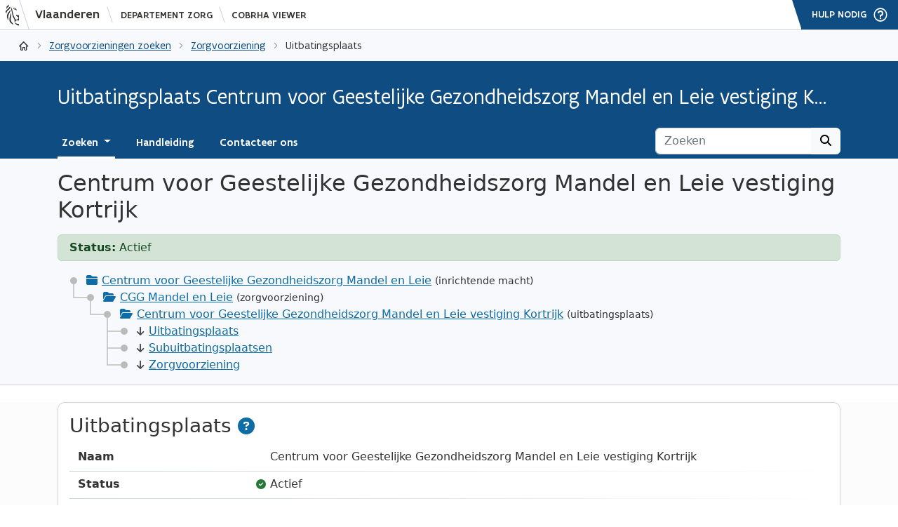

--- FILE ---
content_type: text/html; charset=utf-8
request_url: https://publiek.departementzorg.be/Cobrha/Sites/Site/WVG_VAZG/13029X01/
body_size: 49419
content:
<!DOCTYPE html>
<html lang="en">
<head>
    <meta charset="utf-8" />
    <meta name="viewport" content="width=device-width, initial-scale=1.0" />
    <title>Uitbatingsplaats Centrum voor Geestelijke Gezondheidszorg Mandel en Leie vestiging Kortrijk - CoBRHA Viewer</title>
    <meta name="description" content="Via de CoBRHA Viewer (Common Base Registry for HealthCare Actors) kan u zoeken in de gegevens die Vlaanderen over de door haar erkende zorgvoorzieningen doorstuurt naar de CoBRHA-databank." />
    <link rel="apple-touch-icon-precomposed" href="/Cobrha/img/apple-touch-icon-precomposed-76x76.png" sizes="76x76" />
    <link rel="apple-touch-icon-precomposed" href="/Cobrha/img/apple-touch-icon-precomposed-114x114.png" sizes="114x114" />
    <link rel="apple-touch-icon-precomposed" href="/Cobrha/img/apple-touch-icon-precomposed-120x120.png" sizes="120x120" />
    <link rel="apple-touch-icon-precomposed" href="/Cobrha/img/apple-touch-icon-precomposed-152x152.png" sizes="152x152" />
    <link rel="apple-touch-icon" href="/Cobrha/img/apple-touch-icon.png" />
    <link rel="apple-touch-icon-precomposed" href="/Cobrha/img/apple-touch-icon-precomposed-72x72.png" sizes="72x72" />
    <link rel="apple-touch-icon-precomposed" href="/Cobrha/img/apple-touch-icon-precomposed-57x57.png" sizes="57x57" />
    <link rel="apple-touch-icon-precomposed" href="/Cobrha/img/apple-touch-icon-precomposed-144x144.png" sizes="144x144" />
    <meta name="msapplication-square70x70logo" content="/Cobrha/img/tile-small.png" />
    <meta name="msapplication-square150x150logo" content="/Cobrha/img/tile-medium.png" />
    <meta name="msapplication-wide310x150logo" content="/Cobrha/img/tile-wide.png" />
    <meta name="msapplication-square310x310logo" content="/Cobrha/img/tile-large.png" />
    <meta name="msapplication-TileColor" content="#0f4c81" />

    <link rel="stylesheet" href="/Cobrha/lib/font-awesome/dist/css/all.min.css?v=1RqWa6jrqVLV5-Zz7snZFqr7f2MwKGUMfWzwMGR-aD4" />
    <link rel="stylesheet" href="/Cobrha/lib/datatables/dist/datatables.min.css?v=xziBa_3r9BjC3U21CKhW8SW0zWTzErUKmVdVaYfxDXo" />
    <link rel="stylesheet" href="/Cobrha/lib/bootstrap-select/dist/css/bootstrap-select.min.css?v=yqOj9fxssZNxRijqTzG3pA-qUq5KYzUK6u2o2Ma41gA" />
        <link rel="stylesheet" href="/Cobrha/lib/wvg/dist/css/site_prd.min.css?v=XdTHkLsefEK9aqrA32NyzFXy8_QtN6kSDx9nZFW7ZoU" />
    <link rel="stylesheet" href="/Cobrha/css/site.min.css?v=vGlmoB928CbygRHJ6RlzVDenQWW5KawdyG_JMUMJHHY" />
    <script src="/Cobrha/lib/jquery/dist/jquery.min.js"></script>
    <script src="/Cobrha/lib/selectize/dist/js/selectize.min.js"></script>
    <script src="/Cobrha/lib/selectize/dist/js/selectize-plugin-a11y.js"></script>

    <script>
        $core = {
            debug: false,
            api: "/Cobrha/api/",
            root: "/Cobrha/",
            extend: [{ namespace: "local", variable: "$app" }]
        };
    </script>

    <style>
        .precircleloader {
            position: fixed;
            left: 50%;
            top: 50%;
            z-index: 20000;
            margin: -40px 0 0 -40px;
            border: 8px solid #f3f3f3;
            border-radius: 50%;
            border-top: 8px solid #0f4c81;
            border-bottom: 8px solid #0f4c81;
            width: 64px;
            height: 64px;
            -webkit-animation: spin 2s linear infinite;
            animation: spin 2s linear infinite;
        }

        #preloader {
            position: fixed;
            background-color: rgba(255,255,255,1);
            left: 0px;
            top: 0px;
            z-index: 20000;
            width: 100%;
            height: 100%;
            display: block;
            box-sizing: border-box;
        }

        .noscript {
            position: fixed;
            top: 50%;
            left: 50%;
            transform: translate(-50%,-50%);
            z-index: 20001;
            font-weight: 400;
        }

            .noscript div {
                padding-top: 180px;
                text-align: center;
            }
    </style>
</head>
<body>
    <noscript>
        <div class="noscript">
            <div>
                <b>Gelieve JavaScript in te schakelen</b><br />
                <a href="/Cobrha/">CoBRHA Viewer</a><br />
                <a href="https://www.departementzorg.be">www.departementzorg.be</a>
            </div>
        </div>
    </noscript>
    <div id="preloader"><div class="precircleloader"></div></div>

    <header role="presentation">
        <div class="wvg-header wvg-header-fixed wvg-header-md">
    <div class="wvg-header-bar">
        <div class="wvg-header-bar-container">
            <a href="https://www.vlaanderen.be" aria-label="Vlaanderen" class="wvg-header-bar-brand">
                <div class="wvg-header-bar-brand-logo">
                    <span aria-hidden="true" class="wvg-header-bar-brand-logo-before"></span>
                    <svg viewBox="0 0 32 32" role="presentation" class="wvg-header-bar-brand-logo-icon">
                        <path d="M18.83 6.45c.05-.14.12 0 .27-.12a1.69 1.69 0 0 1 .59-.49 1.06 1.06 0 0 1 .61 0c.12 0 .05.33 0 .4s-.73-.08-.73.33c0 .67.91 0 1.38 0 .18 1.67-2.53 1.22-2.12-.12zm.5 1.49c1 .3 2.08.13 2.32.74-.47.24-.1 1.05.37.92.38-1.08.57-5.24-5-4 .59.07 1 1.92 2.34 2.32zM10 8.81c3.44-2.83 2.6-4.05 2.48-4.27a1 1 0 0 0-.93-.64s.86.71-3.36 4.21-.55 5.53-.55 5.53-1.08-2 2.36-4.82zm-.26-4.65A3 3 0 0 0 10.95.48a2.66 2.66 0 0 1-1 1.25C9.42 2.06 7.39 3 7.24 5.18a4.57 4.57 0 0 0 .16 1.5 6.07 6.07 0 0 1 2.34-2.52zm4.32 15.1c1.17-5.12-.5-6.39-.5-6.39s.3 1.4-.95 5c-3.26 9.45 3 10.34 4.74 12.56 0 0 .68-1-2.14-4-1-1.12-2-3.6-1.15-7.14zm-4-1.88a13.41 13.41 0 0 1 2.38-5.32A4.84 4.84 0 0 0 13 7.84c-.1 1.77-2.86 4.16-3.72 5.75a11.16 11.16 0 0 0-1.08 2.84 7.5 7.5 0 0 0 .62 4.67c.91 2.17-.13 3 .59 2.53.88-.71.75-2.38.68-3.43a15.71 15.71 0 0 1 .02-2.82zm12.65 6.33a18.28 18.28 0 0 1 3 .31v-7.59c-1.09-.82-1.6 0-2.27-.05s-1.12-1-1.57-.75c-.85.43.34 2 .86 2.27s1 .53 1.18.6A1.7 1.7 0 0 1 25 20a2.71 2.71 0 0 1 0 .75c-.31 1.32-2.63 2.52-4 1.61a3 3 0 0 1-1.4-2c-.36-1.73-1.62-3-2-4.7-.25-1-.43-2.12-.7-3.15s-.56-2.14-.79-3.11a25.07 25.07 0 0 0-.95-3.08c-1.27-3.31-1.85-3.08-1.85-3.08s.47.92 2.15 9a47.49 47.49 0 0 0 1.14 5.07c.15.43.43 1.33.62 1.72.53 1.17 1.95 2.93 2.05 4.52.05.91.15 1.67.18 2.37a6.61 6.61 0 0 0 .23 1.4c.35 1 3.14 4.09 6.1 4.09v-2.26A10.86 10.86 0 0 1 20 27.34a6.05 6.05 0 0 1 .35-1.7 2.77 2.77 0 0 1 2.4-1.94z"></path>
                    </svg>
                    <span aria-hidden="true" class="wvg-header-bar-brand-logo-after"></span>
                    <span class="wvg-header-bar-brand-logo-label">Vlaanderen</span>
                    <span aria-hidden="true" class="wvg-header-bar-brand-logo-label-after"></span>
                </div>
            </a>
            <a href="https://www.vlaanderen.be/departement-zorg" class="wvg-header-bar-host">
                Departement Zorg
            </a>
            <span aria-hidden="true" class="wvg-header-bar-host-after"></span>
            <a href="/Cobrha/" class="wvg-header-bar-app">
                CoBRHA Viewer
            </a>
        </div>
        <div class="wvg-header-bar-plugins">
            <div style="height: 100%;">
                <div class="wvg-header-bar-plugins-contact">
                    <a href="/Cobrha/Contact" aria-expanded="false" aria-controls="vlw-contact-panel-pane" class="wvg-header-bar-plugins-contact-link">
                        <span class="wvg-header-bar-plugins-contact-label">Hulp nodig</span>
                        <svg viewBox="0 0 32 32" aria-hidden="true" class="wvg-header-bar-plugins-contact-icon">
                            <path d="M10 20a10.01 10.01 0 0 1 0-20 10.01 10.01 0 0 1 0 20zm0-18a8 8 0 0 0 0 16 8 8 0 0 0 0-16zm1 11H9v-3h1a2 2 0 1 0-2-2H6a4 4 0 1 1 5 3.88V13zm-1 3.25a1.25 1.25 0 1 1 0-2.5 1.25 1.25 0 0 1 0 2.5z"></path>
                        </svg>
                    </a>
                </div>
            </div>
        </div>
        <div id="scrollprogress" class="wvg-header-bar-progress" style="width: 0%;"></div>
    </div>
</div>

        <div class="wvg-nav wvg-nav-md">
            <nav aria-label="breadcrumb" class="wvg-nav-breadcrumbs">
                <ol>
                    <li class="wvg-nav-breadcrumbs-app">
                        <a href="/Cobrha/">
                            <span class="wvg-nav-breadcrumbs-app-icon"></span>
                            <span class="wvg-nav-breadcrumbs-app-label">CoBRHA Viewer</span>
                        </a>
                    </li>
                    
    <li><a href="/Cobrha/">Zorgvoorzieningen zoeken</a></li>
    <li><a href="/Cobrha/Institutions/Institution/WVG_VAZG/13029">Zorgvoorziening</a></li>
    <li>Uitbatingsplaats</li>

                </ol>
            </nav>
            <div class="clearfix"></div>
        </div>

        <div class="wvg-menu wvg-menu-md">
            <nav class="navbar navbar-expand-md bg-body-tertiary">
                <div class="container-xl">
                    <div class="navbar-brand" style="text-overflow: ellipsis; overflow: hidden;">
                        Uitbatingsplaats Centrum voor Geestelijke Gezondheidszorg Mandel en Leie vestiging Kortrijk
                    </div>
                    <button class="navbar-toggler" type="button" data-bs-toggle="collapse" data-bs-target="#navbarSupportedContent" aria-controls="navbarSupportedContent" aria-expanded="false" aria-label="Toggle navigation">
                        <span class="navbar-toggler-icon"></span>
                    </button>
                    <div class="collapse navbar-collapse" id="navbarSupportedContent">
                        <ul class="navbar-nav me-auto mb-2 mb-md-0">
                            <li class="nav-item dropdown">
                                <a class="nav-link dropdown-toggle active" href="#" role="button" data-bs-toggle="dropdown" aria-expanded="false">
                                    Zoeken
                                </a>
                                <ul class="dropdown-menu">
                                    <li><a class="dropdown-item" href="/Cobrha/">Zorgvoorzieningen zoeken</a></li>
                                            <li><a class="dropdown-item" href="/Cobrha/Zorginspectie">Inspectieverslagen zoeken</a></li>
                                </ul>
                            </li>
                            <li class="nav-item">
                                <a class="nav-link " href="/Cobrha/Help">Handleiding</a>
                            </li>
                            <li class="nav-item">
                                <a class="nav-link " href="/Cobrha/Contact">Contacteer ons</a>
                            </li>
                        </ul>
                        <form class="d-flex" role="search" action="/Cobrha/Institutions/List" id="search">
                            <div class="input-group">
                                <input type="text" class="form-control" placeholder="Zoeken" aria-label="Zoeken" name="q">
                                <button class="btn btn-light" type="submit" id="button-addon1"><i class="fa-solid fa-magnifying-glass"></i></button>
                            </div>
                        </form>
                    </div>
                </div>
            </nav>
        </div>
    </header>

    <main role="main">
        


<div style="background-color: #F7F9FC; border-bottom: 1px solid #CBD2DA;">
    <div class="container">
        <h2 class="pt-3 mb-3">Centrum voor Geestelijke Gezondheidszorg Mandel en Leie vestiging Kortrijk</h2>
            <div class="alert alert-success" style="padding-top: 6px; padding-bottom: 6px;" role="alert">
                <b>Status:</b> Actief
            </div>

        <ul class="tree list-unstyled mt-3">
            <li>
                    <div style="text-overflow: ellipsis; white-space: nowrap; overflow: hidden;"><i class="fa-solid fa-folder-closed text-info" style="padding-right: 6px;"></i><a href="/Cobrha/Companies/Company/0470808603">Centrum voor Geestelijke Gezondheidszorg Mandel en Leie</a> <small>(inrichtende macht)</small></div>
                <ul>
                    <li>
                        <div style="text-overflow: ellipsis; white-space: nowrap; overflow: hidden;"><i class="fa-solid fa-folder-open text-info" style="padding-right: 6px;"></i><a href="/Cobrha/Institutions/Institution/WVG_VAZG/13029">CGG Mandel en Leie</a> <small>(zorgvoorziening)</small></div>
                        <ul>
                            <li>
                                <div style="text-overflow: ellipsis; white-space: nowrap; overflow: hidden;"><i class="fa-solid fa-folder-open text-info" style="padding-right: 6px;"></i><a href="/Cobrha/Sites/Site/WVG_VAZG/13029X01">Centrum voor Geestelijke Gezondheidszorg Mandel en Leie vestiging Kortrijk</a> <small>(uitbatingsplaats)</small></div>
                                <ul>
                                    <li style="white-space: nowrap;"><a href="#site"><small><i class="fas fa-arrow-down text-secondary" style="padding-right: 6px;"></i></small>Uitbatingsplaats</a></li>
                                    <li style="white-space: nowrap;"><a href="#subsites"><small><i class="fas fa-arrow-down text-secondary" style="padding-right: 6px;"></i></small>Subuitbatingsplaatsen</a></li>
                                    <li style="white-space: nowrap;"><a href="#institution"><small><i class="fas fa-arrow-down text-secondary" style="padding-right: 6px;"></i></small>Zorgvoorziening</a></li>
                                </ul>
                            </li>
                        </ul>
                    </li>
                </ul>
            </li>
        </ul>
    </div>
</div>

<div style="background-color: #FCFCFC;">
    <div class="container">
        <div class="card card-body mt-4">
            <div id="site" class="scrolltarget"></div>
            <h3 class="mb-3">Uitbatingsplaats <a href="/Cobrha/Help#site_site" class="text-info" title="Handleiding"><i class="fas fa-question-circle" style="font-size: 24px;"></i></a></h3>
            <div style="margin-left: 12px;">
                <dl class="row bottom-gradient-divider">
                    <dt class="col-lg-3">
                        Naam
                    </dt>
                    <dd class="col-lg-9">
                        Centrum voor Geestelijke Gezondheidszorg Mandel en Leie vestiging Kortrijk
                    </dd>
                </dl>

                <dl class="row bottom-gradient-divider">
                    <dt class="col-lg-3">
                        Status
                    </dt>
                    <dd class="col-lg-9">
                            <span><small><i style="margin-left: -20px; margin-right: 6px;" class="fas fa-check-circle text-success"></i></small>Actief</span>
                    </dd>
                </dl>

                <dl class="row bottom-gradient-divider">
                    <dt class="col-lg-3">
                        Adres
                    </dt>
                    <dd class="col-lg-9">
                        Beverlaai 3 B000<br />
                        8500 Kortrijk
                            <br />
                            <small><a href="https://www.google.be/maps/place/Beverlaai 3, 8500 Kortrijk" target="_blank" style="margin-left: -18px;"><i style="margin-right: 6px;" class="fas fa-external-link-alt"></i>Google Maps</a></small>
                            <br />
                            <small><a href="https://www.openstreetmap.org/?mlat=50.82224090415366&amp;mlon=3.2675252915187616&amp;zoom=17" target="_blank" style="margin-left: -18px;"><i style="margin-right: 6px;" class="fas fa-external-link-alt"></i>Open Street Map</a></small>
                    </dd>
                </dl>

                <dl class="row bottom-gradient-divider">
                    <dt class="col-lg-3">
                        Erkennende overheid
                    </dt>
                    <dd class="col-lg-9">
                        Departement Zorg <small class="text-secondary">(WVG_VAZG)</small>
                    </dd>
                </dl>

                <dl class="row bottom-gradient-divider">
                    <dt class="col-lg-3">
                        Site nummer
                    </dt>
                    <dd class="col-lg-9">
                        13029X01
                    </dd>
                </dl>

                <dl class="row bottom-gradient-divider">
                    <dt class="col-lg-3">
                        Startdatum
                    </dt>
                    <dd class="col-lg-9">
                        2000-01-01
                    </dd>
                </dl>

                <dl class="row bottom-gradient-divider">
                    <dt class="col-lg-3">
                        Einddatum
                    </dt>
                    <dd class="col-lg-9">
                        &#xA0;
                    </dd>
                </dl>

                <dl class="row">
                    <dt class="col-lg-3">
                        Activiteiten
                    </dt>
                    <dd class="col-lg-9">
                        <table class="table list-table d-none d-md-table">
                                    <tr>
                                        <td><small><i style="margin-left: -20px; margin-right: 6px;" class="fas fa-check-circle text-success"></i></small>Centrum voor geestelijke gezondheidszorg <small class="text-secondary">(WVG_VAZG 105)</small></td>
                                        <td style="white-space: nowrap;"><small>van 2000-01-01 tot ?</small></td>
                                    </tr>
                        </table>
                        <ul class="list-unstyled d-md-none" style="margin-bottom: 0px;">
                                    <li>
                                        <small><i style="margin-left: -20px; margin-right: 6px;" class="fas fa-check-circle text-success"></i></small>Centrum voor geestelijke gezondheidszorg  <small class="text-secondary">(WVG_VAZG 105)</small> <small>(van 2000-01-01 tot ?)</small>
                                    </li>
                        </ul>
                    </dd>
                </dl>
            </div>
        </div>
        <a href="#top"><small><i class="fas fa-arrow-up text-secondary" style="padding-right: 6px;"></i></small>Naar boven</a>

        <div class="card card-body mt-4">
            <div id="subsites" class="scrolltarget"></div>
            <h3 class="mb-3">Subuitbatingsplaatsen <a href="/Cobrha/Help#site_subsites" class="text-info" title="Handleiding"><i class="fas fa-question-circle" style="font-size: 24px;"></i></a></h3>
                <div style="margin-left: 12px; margin-right: 12px;">
                    <form onreset="ResultTableFilterOnReset();" onsubmit="ResultTableFilterOnSubmit(); return false;">
                        <div class="input-group">
                            <input type="text" class="form-control wvg-input-wide" id="searchsite" name="searchsite" value="">
                            <button type="submit" class="btn btn-primary" href=""><i class="fas fa-search" style="font-size: 0.9rem; padding-right: 6px;"></i>Zoeken</button>
                            <button type="reset" class="btn btn-outline-primary"><i class="fas fa-times" style="font-size: 0.9rem;"></i></button>
                        </div>
                    </form>
                </div>
                <table id="ResultTable" class="table table-striped table-hover responsive data-table table-row-sm table-valign-middle" width="100%">
                    <thead class="thin-border-bottom">
                        <tr>
                            <th style="white-space: nowrap;" data-priority="1">&nbsp;</th>
                            <th style="white-space: nowrap;" data-priority="3">Nummer</th>
                            <th style="white-space: nowrap;" data-priority="2">Naam</th>
                            <th style="white-space: nowrap;">Adres</th>
                            <th style="white-space: nowrap;" data-priority="4">Status</th>
                        </tr>
                    </thead>
                </table>
        </div>
        <a href="#top"><small><i class="fas fa-arrow-up text-secondary" style="padding-right: 6px;"></i></small>Naar boven</a>

        <div class="card mt-4">
            <div class="card-body">
                <div id="institution" class="scrolltarget"></div>
                <h3 class="mb-3">Zorgvoorziening <a href="/Cobrha/Help#site_institution" class="text-info" title="Handleiding"><i class="fas fa-question-circle" style="font-size: 24px;"></i></a></h3>
                <div style="margin-left: 12px;">
                    <dl class="row bottom-gradient-divider">
                        <dt class="col-lg-3">
                            Naam
                        </dt>
                        <dd class="col-lg-9">
                            CGG Mandel en Leie
                        </dd>
                    </dl>
                    <dl class="row bottom-gradient-divider">
                        <dt class="col-lg-3">
                            Status
                        </dt>
                        <dd class="col-lg-9">
                                <span><small><i style="margin-left: -20px; margin-right: 6px;" class="fas fa-check-circle text-success"></i></small>Actief</span>
                        </dd>
                    </dl>

                    <dl class="row bottom-gradient-divider">
                        <dt class="col-lg-3">
                            Adres
                        </dt>
                        <dd class="col-lg-9">
                            Beverlaai 3 B000<br />
                            8500 Kortrijk
                                <br />
                                <small><a href="https://www.google.be/maps/place/Beverlaai 3, 8500 Kortrijk" target="_blank" style="margin-left: -18px;"><i style="margin-right: 6px;" class="fas fa-external-link-alt"></i>Google Maps</a></small>
                                <br />
                                <small><a href="https://www.openstreetmap.org/?mlat=50.82224090415366&amp;mlon=3.2675252915187616&amp;zoom=17" target="_blank" style="margin-left: -18px;"><i style="margin-right: 6px;" class="fas fa-external-link-alt"></i>Open Street Map</a></small>
                        </dd>
                    </dl>
                    <dl class="row bottom-gradient-divider">
                        <dt class="col-lg-3">
                            Erkennende overheid
                        </dt>
                        <dd class="col-lg-9">
                            Departement Zorg <small class="text-secondary">(WVG_VAZG)</small>
                        </dd>
                    </dl>
                    <dl class="row bottom-gradient-divider">
                        <dt class="col-lg-3">
                            HCO nummer
                        </dt>
                        <dd class="col-lg-9">
                            13029
                        </dd>
                    </dl>
                    <dl class="row bottom-gradient-divider">
                        <dt class="col-lg-3">
                            Startdatum
                        </dt>
                        <dd class="col-lg-9">
                            2000-01-01
                        </dd>
                    </dl>
                    <dl class="row bottom-gradient-divider">
                        <dt class="col-lg-3">
                            Einddatum
                        </dt>
                        <dd class="col-lg-9">
                            &#xA0;
                        </dd>
                    </dl>
                    <dl class="row">
                        <dt class="col-lg-3">
                            Zorgvoorzieningstype
                        </dt>
                        <dd class="col-lg-9">
                            Centrum voor geestelijke gezondheidszorg <small class="text-secondary">(WVG_VAZG 075)</small>
                        </dd>
                    </dl>
                </div>
            </div>
            <div class="card-footer wvg-card-body">
                <a href="/Cobrha/Institutions/Institution/WVG_VAZG/13029/" class="btn btn-primary"><i class="fas fa-folder-open" style="font-size: 0.9rem; padding-right: 6px;"></i>Zorgvoorziening weergeven</a>
            </div>
        </div>
        <a href="#top"><small><i class="fas fa-arrow-up text-secondary" style="padding-right: 6px;"></i></small>Naar boven</a>
    </div>
</div>




    </main>

    <footer role="presentation">
        <div class="vertical-align: baseline; box-sizing: border-box; display: block;">
            
    <div class="mt-4" style="background-color: #F7F9FC; border-top: 1px solid #CBD2DA;">
        <div class="container pt-1 pb-1">
            <small>Toegevoegd in CoBRHA Viewer: 2022-02-04 15:20:00</small><br />
            <small>Laatst gewijzigd in CoBRHA Viewer: 2026-01-17 07:37:18</small><br />
        </div>
    </div>

        </div>
        <div class="wvg-footer wvg-footer-md">
    <div class="wvg-footer-container">
        <div class="wvg-footer-col wvg-footer-logo">
            <img src="/Cobrha/lib/wvg/dist/img/departementzorg-logo.svg" srcset="" alt="Vlaanderen is zorgszam en gezond samenleven logo" class="wvg-footer-logo-image">
        </div>
        <div class="wvg-footer-col wvg-footer-body">
            <h2 class="wvg-footer-body-title">
                CoBRHA Viewer is een officiële website van de Vlaamse overheid
                <span class="wvg-footer-body-subtitle">
                    <span>uitgegeven door Departement Zorg</span>
                </span>
            </h2>
            <ul class="wvg-footer-body-links">
                <li class="wvg-footer-body-links-item">
                    <a href="https://www.departementzorg.be" class="wvg-footer-body-links-item-cta">Departement Zorg</a>
                </li>
                <li class="wvg-footer-body-links-item">
                    <a href="https://www.vlaanderen.be" class="wvg-footer-body-links-item-cta">Vlaamse Overheid</a>
                </li>
                <li class="wvg-footer-body-links-item">
                    <a href="https://www.vlaanderen.be/datavindplaats/catalogus?text.LIKE=cobrha&order_relevance=asc" class="wvg-footer-body-links-item-cta">Open-Data Portaal</a>
                </li>
            </ul>
            <ul class="wvg-footer-language wvg-footer-language-mobile">
                <li class="wvg-footer-language-item">
                    <a href="#top" hreflang="nl" lang="nl" rel="alternate" class="wvg-footer-language-item-cta">
                        nl
                    </a>
                </li>
                <li class="wvg-footer-language-item">
                    <span class="wvg-footer-language-item-cta">
                        en
                    </span>
                </li>
                <li class="wvg-footer-language-item">
                    <span class="wvg-footer-language-item-cta">
                        fr
                    </span>
                </li>
                <li class="wvg-footer-language-item">
                    <span class="wvg-footer-language-item-cta">
                        de
                    </span>
                </li>
            </ul>
        </div>
        <div class="wvg-footer-col wvg-footer-side">
            <div class="wvg-footer-host">
                <p class="wvg-footer-host-departement">Departement</p> <p class="wvg-footer-host-site-owner">Zorg</p>
            </div>
            <ul class="wvg-footer-language wvg-footer-language-desktop">
                <li class="wvg-footer-language-item">
                    <a href="#top" hreflang="nl" lang="nl" rel="alternate" class="wvg-footer-language-item-cta">
                        nl
                    </a>
                </li>
                <li class="wvg-footer-language-item">
                    <span class="wvg-footer-language-item-cta">
                        en
                    </span>
                </li>
                <li class="wvg-footer-language-item">
                    <span class="wvg-footer-language-item-cta">
                        fr
                    </span>
                </li>
                <li class="wvg-footer-language-item">
                    <span class="wvg-footer-language-item-cta">
                        de
                    </span>
                </li>
            </ul>
        </div>
    </div>
</div>
    </footer>

    <div style="z-index: 10055;" class="modal fade" id="dialogXLModal" tabindex="-1" role="dialog" aria-hidden="true">
    <div class="modal-dialog modal-xl" role="document">
        <div class="modal-content" data-wvg-content="#">
        </div>
    </div>
</div>

<div style="z-index: 10055;" class="modal fade" id="dialogLGModal" tabindex="-1" role="dialog" aria-hidden="true">
    <div class="modal-dialog modal-lg" role="document">
        <div class="modal-content" data-wvg-content="#">
        </div>
    </div>
</div>

<div style="z-index: 10055;" class="modal fade" id="dialogMDModal" tabindex="-1" role="dialog" aria-hidden="true">
    <div class="modal-dialog modal-md" role="document">
        <div class="modal-content" data-wvg-content="#">
        </div>
    </div>
</div>

<div style="z-index: 10055;" class="modal fade" id="dialogSMModal" tabindex="-1" role="dialog" aria-hidden="true">
    <div class="modal-dialog modal-sm" role="document">
        <div class="modal-content" data-wvg-content="#">
        </div>
    </div>
</div>

<div style="z-index: 10055;" class="modal fade" id="successModal" tabindex="-1" role="dialog" aria-labelledby="successTitle" aria-hidden="true">
    <div class="modal-dialog modal-dialog-centered" role="document">
        <div class="modal-content" style="background-color: #F8F8F8;">
            <div class="modal-header bg-success text-white">
                <h5 class="modal-title" id="successTitle" data-wvg-title=""></h5>
                <button type="button" class="btn-close" data-bs-dismiss="modal" aria-label="Close"></button>
            </div>
            <div class="modal-row">
                <div class="modal-col-icon">
                    <i class="fa-solid fa-check-circle modal-icon text-success"></i>
                </div>
                <div class="modal-col-body">
                    <div class="modal-body" data-wvg-body="">
                    </div>
                </div>
            </div>
            <div class="modal-footer">
                <button type="button" class="btn btn-success" data-wvg-ok="ok" data-bs-dismiss="modal">Ok</button>
                <button type="button" class="btn btn-success" data-wvg-close="default" data-bs-dismiss="modal">Sluiten</button>
            </div>
        </div>
    </div>
</div>

<div style="z-index: 10055;" class="modal fade" id="dangerModal" tabindex="-1" role="dialog" aria-labelledby="dangerTitle" aria-hidden="true">
    <div class="modal-dialog modal-dialog-centered" role="document">
        <div class="modal-content" style="background-color: #F8F8F8;">
            <div class="modal-header bg-danger text-white">
                <h5 class="modal-title" id="dangerTitle" data-wvg-title=""></h5>
                <button type="button" class="btn-close" data-bs-dismiss="modal" aria-label="Close"></button>
            </div>
            <div class="modal-row">
                <div class="modal-col-icon">
                    <i class="fa-solid fa-exclamation-circle modal-icon text-danger"></i>
                </div>
                <div class="modal-col-body">
                    <div class="modal-body" data-wvg-body="">
                    </div>
                </div>
            </div>
            <div class="modal-footer">
                <button type="button" class="btn btn-danger" data-wvg-ok="ok okcancel" data-bs-dismiss="modal">Ok</button>
                <button type="button" class="btn btn-danger" data-wvg-close="default" data-bs-dismiss="modal">Sluiten</button>
                <button type="button" class="btn btn-danger" data-wvg-yes="yesno" data-bs-dismiss="modal">Ja</button>
                <button type="button" class="btn btn-light" data-wvg-no="yesno" data-bs-dismiss="modal">Nee</button>
                <button type="button" class="btn btn-light" data-wvg-cancel="okcancel" data-bs-dismiss="modal">Annuleren</button>
            </div>
        </div>
    </div>
</div>

<div style="z-index: 10055;" class="modal fade" id="failModal" tabindex="-1" role="dialog" aria-labelledby="failTitle" aria-hidden="true">
    <div class="modal-dialog modal-dialog-centered" role="document">
        <div class="modal-content" style="background-color: #F8F8F8;">
            <div class="modal-header bg-danger text-white">
                <h5 class="modal-title" id="failTitle" data-wvg-title=""></h5>
                <button type="button" class="btn-close" data-bs-dismiss="modal" aria-label="Close"></button>
            </div>
            <div class="modal-row">
                <div class="modal-col-icon">
                    <i class="fa-solid fa-times-circle modal-icon text-danger"></i>
                </div>
                <div class="modal-col-body">
                    <div class="modal-body" data-wvg-body="">
                    </div>
                </div>
            </div>
            <div class="modal-footer">
                <button type="button" class="btn btn-danger" data-wvg-ok="ok" data-bs-dismiss="modal">Ok</button>
                <button type="button" class="btn btn-danger" data-wvg-close="default" data-bs-dismiss="modal">Sluiten</button>
            </div>
        </div>
    </div>
</div>

<div style="z-index: 10055;" class="modal fade" id="warningModal" tabindex="-1" role="dialog" aria-labelledby="warningTitle" aria-hidden="true">
    <div class="modal-dialog modal-dialog-centered" role="document">
        <div class="modal-content" style="background-color: #F8F8F8;">
            <div class="modal-header bg-warning">
                <h5 class="modal-title" id="warningTitle" data-wvg-title=""></h5>
                <button type="button" class="btn-close" data-bs-dismiss="modal" aria-label="Close"></button>
            </div>
            <div class="modal-row">
                <div class="modal-col-icon">
                    <i class="fa-solid fa-exclamation-triangle modal-icon text-warning"></i>
                </div>
                <div class="modal-col-body">
                    <div class="modal-body" data-wvg-body="">
                    </div>
                </div>
            </div>
            <div class="modal-footer">
                <button type="button" class="btn btn-warning" data-wvg-ok="ok okcancel" data-bs-dismiss="modal">Ok</button>
                <button type="button" class="btn btn-warning" data-wvg-close="default" data-bs-dismiss="modal">Sluiten</button>
                <button type="button" class="btn btn-warning" data-wvg-yes="yesno" data-bs-dismiss="modal">Ja</button>
                <button type="button" class="btn btn-light" data-wvg-no="yesno" data-bs-dismiss="modal">Nee</button>
                <button type="button" class="btn btn-light" data-wvg-cancel="okcancel" data-bs-dismiss="modal">Annuleren</button>
            </div>
        </div>
    </div>
</div>

<div style="z-index: 10055;" class="modal fade" id="infoModal" tabindex="-1" role="dialog" aria-labelledby="infoTitle" aria-hidden="true">
    <div class="modal-dialog modal-dialog-centered" role="document">
        <div class="modal-content" style="background-color: #F8F8F8;">
            <div class="modal-header bg-light">
                <h5 class="modal-title" id="infoTitle" data-wvg-title=""></h5>
                <button type="button" class="btn-close" data-bs-dismiss="modal" aria-label="Close"></button>
            </div>
            <div class="modal-row">
                <div class="modal-col-icon">
                    <i class="fa-solid fa-info-circle modal-icon text-info"></i>
                </div>
                <div class="modal-col-body">
                    <div class="modal-body" data-wvg-body="">
                    </div>
                </div>
            </div>
            <div class="modal-footer">
                <button type="button" class="btn btn-info" data-wvg-ok="ok okcancel" data-bs-dismiss="modal">Ok</button>
                <button type="button" class="btn btn-info" data-wvg-close="default" data-bs-dismiss="modal">Sluiten</button>
                <button type="button" class="btn btn-light" data-wvg-cancel="okcancel" data-bs-dismiss="modal">Annuleren</button>
            </div>
        </div>
    </div>
</div>

<div style="z-index: 10055;" class="modal fade" id="questionModal" tabindex="-1" role="dialog" aria-labelledby="questionTitle" aria-hidden="true">
    <div class="modal-dialog modal-dialog-centered" role="document">
        <div class="modal-content" style="background-color: #F8F8F8;">
            <div class="modal-header bg-light">
                <h5 class="modal-title" id="questionTitle" data-wvg-title=""></h5>
                <button type="button" class="btn-close" data-bs-dismiss="modal" aria-label="Close"></button>
            </div>
            <div class="modal-row">
                <div class="modal-col-icon">
                    <i class="fa-solid fa-question-circle modal-icon text-secondary"></i>
                </div>
                <div class="modal-col-body">
                    <div class="modal-body" data-wvg-body="">
                    </div>
                </div>
            </div>
            <div class="modal-footer">
                <button type="button" class="btn btn-secondary" data-wvg-ok="default okcancel" data-bs-dismiss="modal">Ok</button>
                <button type="button" class="btn btn-secondary" data-wvg-yes="yesno" data-bs-dismiss="modal">Ja</button>
                <button type="button" class="btn btn-light" data-wvg-no="yesno" data-bs-dismiss="modal">Nee</button>
                <button type="button" class="btn btn-light" data-wvg-cancel="default okcancel" data-bs-dismiss="modal">Annuleren</button>
            </div>
        </div>
    </div>
</div>

<div style="z-index: 10055;" class="modal fade" id="alertModal" tabindex="-1" role="dialog" aria-labelledby="alertTitle" aria-hidden="true">
    <div class="modal-dialog modal-dialog-centered" role="document">
        <div class="modal-content" style="background-color: #F8F8F8;">
            <div class="modal-header bg-light">
                <h5 class="modal-title" id="alertTitle" data-wvg-title=""></h5>
                <button type="button" class="btn-close" data-bs-dismiss="modal" aria-label="Close"></button>
            </div>
            <div class="modal-body" data-wvg-body="">
            </div>
            <div class="modal-footer">
                <button type="button" class="btn btn-secondary modal-ok" data-bs-dismiss="modal">Sluiten</button>
            </div>
        </div>
    </div>
</div>

<div id="loader"><div class="circleloader"></div></div>
<div id="processing"><div class="circleloader"></div></div>

    <script src="/Cobrha/lib/bootstrap/dist/js/bootstrap.bundle.min.js"></script>
    <script src="/Cobrha/lib/bootstrap-select/dist/js/bootstrap-select.js"></script>
    <script src="/Cobrha/lib/datatables/dist/datatables.min.js"></script>
    <script src="/Cobrha/lib/wvg/dist/js/app.bundle.min.js?v=3Mj9qv8KYeZCgDcY0PwDxgK2IetwPsWUbs6LgOro2Xc"></script>
    <script src="/Cobrha/js/site.js?v=4q1jwFhaPaZgr8WAUSrux6hAuh0XDg9kPS3xIVq36I0"></script>

    <script type="text/javascript">
        $app.layout.setup({
            scroll: "#scrollprogress",
            horizontalsticky: ".horizontal-sticky"
        });

        $app.modal.setup({
            prefix: "wvg",
            safebackdrop: true,
            busy: "#loader",
            alert: "#alertModal",
            title: "title",
            body: "body",
            error: function (err) {
                $app.modal.danger({ title: "Fout", body: "Fout bij het laden van de pagina.<br />Na 30 minuten inactiviteit wordt u automatisch uitgelogd.<br/>Gelieve de pagina te <a href=\"javascript: location.reload()\">vernieuwen</a>." }).show();
            }
        });

        $app.modal.add("info", "#infoModal");
        $app.modal.add("question", "#questionModal");
        $app.modal.add("warning", "#warningModal");
        $app.modal.add("danger", "#dangerModal");
        $app.modal.add("success", "#successModal");
        $app.modal.add("fail", "#failModal");
        $app.modal.add("dialogxl", "#dialogXLModal");
        $app.modal.add("dialoglg", "#dialogLGModal");
        $app.modal.add("dialogmd", "#dialogMDModal");
        $app.modal.add("dialogsm", "#dialogSMModal");
        $app.modal.add("modalxl", "#dialogXLCenteredModal");
        $app.modal.add("modallg", "#dialogLGCenteredModal");
        $app.modal.add("modalmd", "#dialogMDCenteredModal");
        $app.modal.add("modalsm", "#dialogSMCenteredModal");

        $app.modal.routing({
            default: false,
            dialog: $app.modal.dialogxl,
            error: function (err) {
                $app.modal.danger({ title: "Fout", body: "Fout bij het laden van de pagina<br />" + err }).show();
            }
        });
    </script>

    
    <script>
        var resultTable = false;

        var ResultTableFilterOnSubmit = function () {
            if (resultTable) {
                resultTable.datatable.search($("#searchsite").val()).draw();
            }
        };

        var ResultTableFilterOnReset = function () {
            if (resultTable) {
                resultTable.datatable.search("").draw();
            }
        };

        (function ($, window) {

            var definition = {
                // "fixedHeader": {
                //     headerOffset: 43
                // },
                "processing": true,
                "serverSide": true,
                "searchDelay": 1000,
                "ajax": {
                    "url": "/Cobrha/internal/InstitutionSubSites",
                    "method": "POST",
                    "data": function (d) {
                        d.ID = 22817
                                                                                                                                                                                                                                                                                                                                                                                                                        }
                },
                "columns": [
                    {
                        "name": "identifier",
                        "data": function (row, type, set, meta) {
                            return "<b>" + (meta.row + meta.settings._iDisplayStart + 1) + "</b>";
                        },
                        "orderable": false
                    },
                    {
                        "name": "naam, gemeente, postcode, straat, huisnummer",
                        "data": function (row, type, set, meta) {
                            return "<a class=\"btn btn-primary btn-wide\" href=\"/Cobrha/Sites/SubSite/" + row.source + "/" + row.identifier + "/\" style=\"display: block; padding-top: 6px; padding-bottom: 6px; white-space: nowrap; text-align: left;\"><i class=\"fas fa-folder-open\" style=\"font-size: 0.9rem; padding-right: 6px;\"></i>" + row.identifier + "</a>";
                        },
                    },
                    {
                        "name": "naam, gemeente, postcode, straat, huisnummer",
                        "data": function (row, type, set, meta) {
                            return row.naam;
                        },
                    },
                    {
                        "name": "gemeente, postcode, straat, huisnummer",
                        "data": function (row, type, set, meta) {
                            return row.straat + " " + row.huisnummer + " " + row.bus + "<br/>" + row.postcode + " " + row.gemeente;
                        },
                    },
                    {
                        "name": "statussort",
                        "data": function (row, type, set, meta) {
                            if (row.status == "Active") {
                                return "Actief";
                            } else if (row.status == "Ended") {
                                return "Stopgezet";
                            } else if (row.status == "Investigating") {
                                return "In&nbsp;onderzoek";
                            } else {
                                return row.status;
                            }
                        },
                    },
                ],
                "columnDefs": [
                    {
                        "targets": 4,
                        "createdCell": function (td, cellData, rowData, row, col) {
                            if (rowData.status == "Active") {
                                $(td).addClass('table-success');
                            } else if (rowData.status == "Ended") {
                                $(td).addClass('table-danger');
                            } else if (rowData.status == "Investigating") {
                                $(td).addClass('table-warning');
                            }
                        },
                        "className": "dt-center"
                    },
                    {
                        "targets": 0,
                        "className": "dt-center",
                        "width": "1%"
                    }
                    ,
                    {
                        "targets": 1,
                        "width": "1%"
                    }
                ],
                "language": {
                    "decimal": "",
                    "emptyTable": "Er zijn geen resultaten",
                    "info": "_START_ tot _END_ uit _TOTAL_ resultaten",
                    "infoEmpty": "0 tot 0 uit 0 resultaten",
                    "infoFiltered": "(totaal: _MAX_ resultaten)",
                    "infoPostFix": "",
                    "thousands": ",",
                    "lengthMenu": "Toon _MENU_ resultaten",
                    "loadingRecords": false,
                    "processing": false,
                    "search": "Zoeken:",
                    "zeroRecords": "Geen resultaten gevonden",
                    "paginate": {
                        "first": "Eerste",
                        "last": "Laatste",
                        "next": "&raquo;",
                        "previous": "&laquo;"
                    },
                    "aria": {
                        "sortAscending": ": activeer om kolommen oplopend te sorteren",
                        "sortDescending": ": activeer om kolommen aflopend te sorteren"
                    }
                },
                "searching": true,
                "ordering": true,
                "paging": true,
                "pageLength": 10,
                "dom": "rt<\"container-fluid\"<\"row\"<\"col\"i><\"col\"p>>>",
                "lengthChange": false,
                "order": [[4, "asc"], [2, "asc"]]
            };

            resultTable = $app.datatable({
                "element": "#ResultTable",
                "definition": definition,
                "title": "Uitbatingsplaats Centrum voor Geestelijke Gezondheidszorg Mandel en Leie vestiging Kortrijk",
                "processing": "#processing",
                "pagingLength": 8,
                "pagingScrollTop": true,
                "pagingScrollTopOffset": -50,
                "pagingScrollTopAnimate": 100,
                "queryStringSeparator": ","
            });

        })(jQuery, window);

    </script>



    <script type="text/javascript">
        $("#preloader").hide();
        $(function () {
            $app.modal.ready();
            $("#search").on("submit", function (e) {
                $app.forms.sanitize("#search input", true, true);
            });
        });
    </script>

</body>
</html>